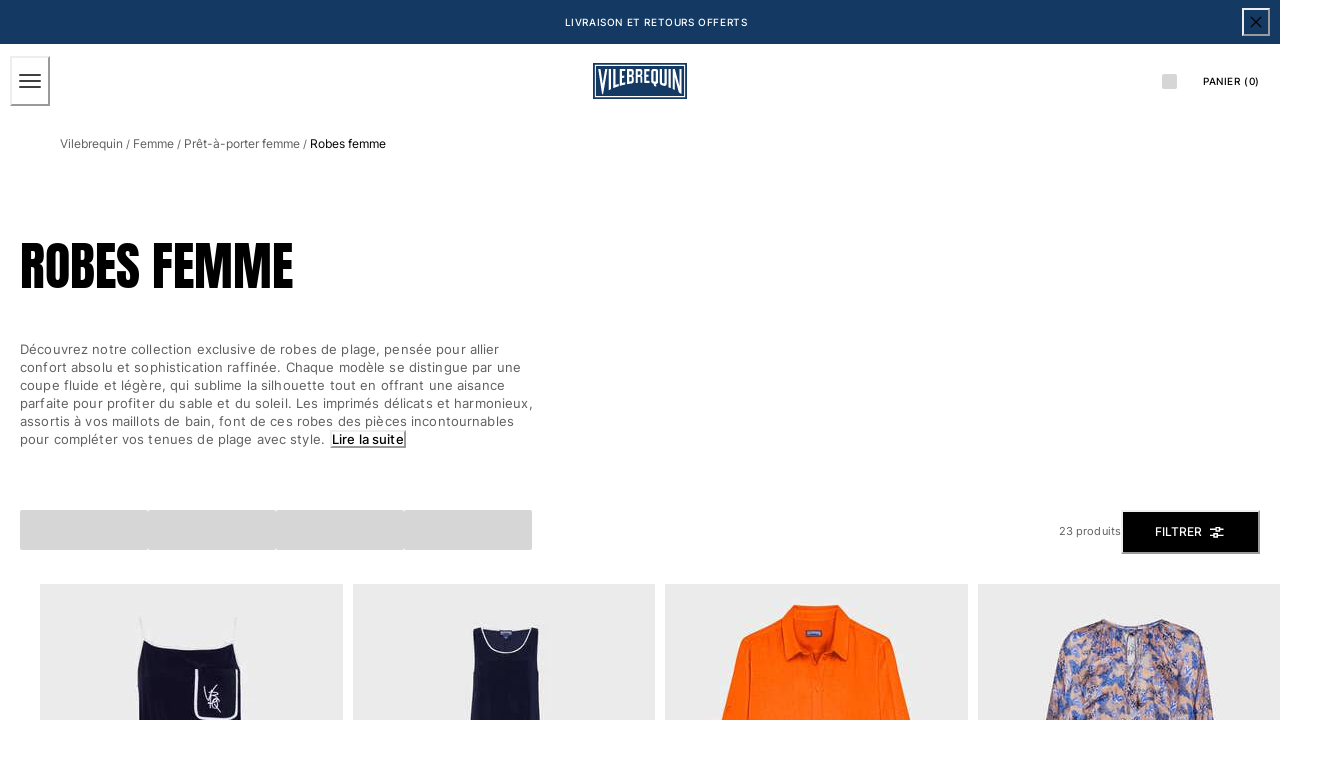

--- FILE ---
content_type: application/javascript; charset=utf8
request_url: https://www.vilebrequin.com/mobify/bundle/3475/pages-product-list.js
body_size: 15360
content:
"use strict";(self.__LOADABLE_LOADED_CHUNKS__=self.__LOADABLE_LOADED_CHUNKS__||[]).push([[928],{476:(e,t,l)=>{l.d(t,{A:()=>T});var r=l(77810),a=l(59146),n=l(85353),i=l(3411),o=l(21052),s=l(72176),c=l(75826),u=l.n(c),d=l(41863),p=l(97012),m=l(40123),g=l(68331),y=l(59162),v=l(11533),f=l(49262),E=l(73448),b=l(90031),x=l(87196),h=l(54059),w=l(7424),A=l(77214);const _={"commerce_assets.pdcDisplayConfigLink":x.Kr,"commerce_assets.pdcHomeCategoriesPushTile":x.fN,"commerce_assets.pdcHomeServicesPushTile":x.Vm,"commerce_layouts.pdcHomeCategoriesPush":h.X$,"commerce_layouts.pdcHomeServicesPush":h.zh},S=({searchQuery:e,category:t})=>{var l,c,u,h,S,T,O;const{isProductListLoading:k,metatags:P}=(0,p.VV)(),C=k?"":(null==t?void 0:t.name)||e,{isOutlet:I}=(0,f.A)(),{data:L}=(0,b.usePage)({parameters:{pageId:"search-no-result-page"+(I?"-outlet":"")}}),j=(0,A.JU)(L,"main"),R=null==j||null===(l=j.components)||void 0===l?void 0:l.find((e=>"commerce_layouts.pdcHomeCategoriesPush"===(null==e?void 0:e.typeId))),D=null==j||null===(c=j.components)||void 0===c?void 0:c.find((e=>"commerce_layouts.pdcHomeServicesPush"===(null==e?void 0:e.typeId))),M=R||D,z=null==L||null===(u=L.regions)||void 0===u?void 0:u[1].components,$=null==L||null===(h=L.regions)||void 0===h?void 0:h[2].components,[F]=(0,r.useState)({components:_}),V=[{id:"description",value:(null==t?void 0:t.pageDescription)||(null==P||null===(S=P.find((e=>"description"===e.id)))||void 0===S?void 0:S.value)||e},{id:"title",value:(null==t?void 0:t.pageTitle)||(null==P||null===(T=P.find((e=>"title"===e.id)))||void 0===T?void 0:T.value)||e},{id:"keywords",value:(null==t?void 0:t.pageKeywords)||(null==P||null===(O=P.find((e=>"keywords"===e.id)))||void 0===O?void 0:O.value)||""},{id:"robots",value:"noindex"}];return r.createElement(a.a,{borderTopWidth:1,borderColor:"borderGray"},r.createElement(g.A,{metaData:V}),r.createElement(a.a,{px:{base:"16px",lg:"30px"},pt:"64px",pb:"56px",maxWidth:{base:"none",md:"796px"},mx:{base:"0",md:"auto"}},k&&r.createElement(y.A,{isBodyLocked:!0,wrapperStyles:{height:"100dvh"}}),r.createElement(n.D,{as:"h1",fontSize:"4xl",textTransform:"uppercase",mb:{base:"40px",md:"52px"},textAlign:{base:"left",md:"center"}},r.createElement(d.A,{defaultMessage:[{type:0,value:'We couldn’t find anything for "'},{type:1,value:"search"},{type:0,value:'"'}],id:"empty_search_results.main_heading",values:{search:C}})),r.createElement(m.A,{isSuggestionsEnabled:!1,isFocusOnInit:!1,containerProps:{maxWidth:"412px",mx:"auto"}}),r.createElement(i.r,{columns:{base:1,md:3},spacing:"40px",mt:{base:"40px",lg:"52px"}},r.createElement(a.a,null,r.createElement(o.E,{as:"h2",variant:"eyeBrowSmall",mb:"8px",textTransform:"uppercase"},r.createElement(d.A,{defaultMessage:[{type:0,value:"Our Tips"}],id:"empty_search_results.our_tips.title"})),r.createElement(s.B8,{listStyleType:"disc",paddingInlineStart:"24px",spacing:"8px"},r.createElement(s.ck,{textStyle:"bodyLarge2"},r.createElement(d.A,{defaultMessage:[{type:0,value:"Check your spelling"}],id:"empty_search_results.our_tips.tip_1"})),r.createElement(s.ck,{textStyle:"bodyLarge2"},r.createElement(d.A,{defaultMessage:[{type:0,value:"Be more generic"}],id:"empty_search_results.our_tips.tip_2"})),r.createElement(s.ck,{textStyle:"bodyLarge2"},r.createElement(d.A,{defaultMessage:[{type:0,value:"Try similar terms"}],id:"empty_search_results.our_tips.tip_3"})))),r.createElement(a.a,null,r.createElement(o.E,{as:"h2",variant:"eyeBrowSmall",mb:"16px",textTransform:"uppercase"},r.createElement(d.A,{defaultMessage:[{type:0,value:"Common Searches"}],id:"empty_search_results.common_searches.title"})),z&&r.createElement(s.B8,{spacing:"16px"},z.map((e=>{var t;return r.createElement(s.ck,{key:e.id},r.createElement(x.Kr,{custom:null==e?void 0:e.custom,label:null==e||null===(t=e.data)||void 0===t?void 0:t.label}))})))),r.createElement(a.a,null,r.createElement(o.E,{as:"h2",variant:"eyeBrowSmall",mb:"16px",textTransform:"uppercase"},r.createElement(d.A,{defaultMessage:[{type:0,value:"How can we help?"}],id:"empty_search_results.help.title"})),$&&r.createElement(s.B8,{spacing:"16px"},$.map((e=>{var t;return r.createElement(s.ck,{key:e.id},r.createElement(x.Kr,{displayConfig:"transparent button",custom:null==e?void 0:e.custom,label:null==e||null===(t=e.data)||void 0===t?void 0:t.label}))})))))),M&&r.createElement(w.PageContext.Provider,{value:F},R&&r.createElement(w.Component,{component:R}),D&&r.createElement(w.Component,{component:D})),r.createElement(v.default,{title:r.createElement(n.D,{as:"h2",size:["3xl",null,"4xl"],pb:[40,null,0],pl:["10px",null,0]},r.createElement(d.A,{defaultMessage:[{type:0,value:"TRENDING PRODUCTS"}],id:"empty_search_results.recommended_products.title.top_sellers"})),recommender:E.tDG.EMPTY_SEARCH_RESULTS_TOP_SELLERS,isScroller:!1,isCarousel:{base:!1,md:!0,lg:!0},mb:{base:"60px",lg:"120px"}}))};S.propTypes={searchQuery:u().string,category:u().object};const T=S},44051:(e,t,l)=>{l.d(t,{B:()=>a});var r=l(73448);const a=(e,t)=>{e.categoryId!==r.o_y||t.includes(r.__Q)?e.categoryId!==r.o_y&&t.includes(r.__Q)&&t.splice(t.indexOf(r.__Q),1):t.push(r.__Q)}},48186:(e,t,l)=>{l.d(t,{A:()=>h});var r=l(64180),a=l(77810),n=l(75826),i=l.n(n),o=l(41863),s=l(97012),c=l(59146),u=l(65958),d=l(21052),p=l(85353),m=l(61892),g=l(18801),y=l(28137);const v=["description","shortDescription"],f=e=>{let{description:t,shortDescription:l}=e,r=(0,g.A)(e,v);const[n,i]=(0,a.useState)(!1),s=(0,a.useCallback)((()=>{i(!0)}));return l||t?a.createElement(c.a,r,a.createElement(d.E,{textStyle:"bodyLarge2",color:"darkGray"},n?t:l,!n&&a.createElement(y.$,{variant:"link",textDecoration:"none",fontSize:"lg",display:"inline-block",marginLeft:"5px",onClick:s},a.createElement(o.A,{defaultMessage:[{type:0,value:"Read more"}],id:"read_more_text.button.label"}))),a.createElement(c.a,{display:"none"},a.createElement(d.E,null,t))):null};f.propTypes={description:i().string.isRequired,shortDescription:i().string};const E=f;var b=l(50828);const x=({containerProps:e={},descriptionProps:t={}})=>{const{searchQuery:l,category:n}=(0,s.VV)();return a.createElement(c.a,{"data-testid":"sf-product-list-breadcrumb"},n&&a.createElement(b.A,{categories:null==n?void 0:n.c_extendedParentCategoryTree}),a.createElement(u.B,(0,r.A)({gap:12,px:[10,10,20,20],py:[45,45,35,35]},e),l&&a.createElement(d.E,{textStyle:"eyeBrowLarge",color:"darkGray",textTransform:"uppercase"},a.createElement(o.A,{defaultMessage:[{type:0,value:"Search Results for"}],id:"product_list.header.search_for"})),n||l?a.createElement(p.D,{as:"h1",fontSize:["4xl",null,"5xl"],textTransform:"uppercase"},`${(null==n?void 0:n.c_seoDisplayName)||(null==n?void 0:n.name)||l||""}`):a.createElement(m.E,{height:"52px"}),(null==n?void 0:n.description)&&a.createElement(E,(0,r.A)({description:n.description,shortDescription:n.c_shortDescription,maxWidth:{base:"330px",md:"520px"}},t))))};x.propTypes={containerProps:i().object,descriptionProps:i().object};const h=x},81497:(e,t,l)=>{l.d(t,{A:()=>J});var r=l(64180),a=l(77810),n=l(34692),i=l(64965),o=l(97012),s=l(55848),c=l(65958),u=l(60946),d=l(29370),p=l(21052),m=l(63391),g=l(89151),y=l(75826),v=l.n(y),f=l(77182),E=l(59146),b=l(3411),x=l(67234),h=l(28137),w=l(73448),A=l(88927),_=l(87521);const S={"00010":"white","00020":"beige","00030":"yellow","00040":"orange","00050":"pink","00060":"red","00070":"blue","00080":"green","00090":"purple","00100":"brown","00110":"grey","00120":"black","00130":"miscellaneous"},T=({filter:e,selectedFilters:t})=>{var l;const i=(0,n.A)(),{toggleFilter:s}=(0,o.VV)(),c=(0,f.o)("SwatchGroup",{variant:"buttonWithChip",disabled:!1});return(null===(l=e.values)||void 0===l?void 0:l.length)>0&&a.createElement(E.a,{as:"fieldset"},a.createElement("legend",{className:"sr-only"},i.formatMessage(_.REFINEMENT_LEGEND,{label:e.label})),a.createElement(b.r,{as:"ul",columns:[4,null,6],spacingY:5,mt:1,listStyleType:"none"},e.values.map(((l,n)=>{var o;const u=t.includes(l.value),d=S[null===(o=l.value)||void 0===o?void 0:o.toLowerCase()]||"",m=w.hDB[d]||"transparent";if(0!==l.hitCount||u)return a.createElement(x.s,{as:"li",key:`color-item-${l.value}`},a.createElement(h.$,(0,r.A)({},c.swatch,{onClick:()=>s(l,e.attributeId,u),role:"checkbox","aria-checked":u,borderColor:u?"fullBlack":"gray",bgColor:u?"fullBlack":"transparent",zIndex:u?1:0,variant:"outline","aria-label":i.formatMessage(u?A.y7:A.x2,l)}),a.createElement(E.a,(0,r.A)({},c.chip,{marginRight:0,backgroundRepeat:"no-repeat",backgroundSize:"cover"},"miscellaneous"===d?{background:m}:{backgroundColor:m},{borderWidth:l.value===w.TwU||l.value===w.vX1&&u?"1px":0,borderColor:l.value===w.vX1&&u?"white":"gray"})),a.createElement(p.E,(0,r.A)({variant:"bodySmall"},c.text,{color:u?"white":"darkGray","aria-hidden":"true"}),l.label)))}))))};T.propTypes={filter:v().object,selectedFilters:v().array};const O=a.memo(T),k=({filter:e,selectedFilters:t})=>{var l,i;const{formatMessage:s}=(0,n.A)(),{toggleFilter:c}=(0,o.VV)(),u=(0,f.o)("SwatchGroup",{variant:"sizeRefinement",disabled:!1});return(null===(l=e.values)||void 0===l?void 0:l.length)>0&&a.createElement(E.a,{as:"fieldset"},a.createElement("legend",{className:"sr-only"},s(_.REFINEMENT_LEGEND,{label:e.label})),a.createElement(b.r,{as:"ul",listStyleType:"none",width:"full",templateColumns:"repeat(5, 1fr)",spacingX:0,spacingY:10},null===(i=e.values)||void 0===i?void 0:i.map(((l,n)=>{const i=t.some((e=>e==l.value));if(0!==l.hitCount||i)return a.createElement(E.a,{as:"li",key:`size-button-${l.value}`},a.createElement(h.$,(0,r.A)({},u.swatch,{role:"checkbox",variant:"outline",borderColor:i?"fullBlack":"gray",backgroundColor:i?"fullBlack":"transparent",color:i?"white":"darkGray",zIndex:i?1:0,onClick:()=>c(l,e.attributeId,i),"aria-checked":i,"aria-label":s(i?A.qG:A.b8,l)}),l.label))}))))};k.propTypes={filter:v().object,selectedFilters:v().oneOfType([v().arrayOf(v().string),v().string])};const P=a.memo(k);var C=l(10939),I=l(72176),L=l(83527),j=l(23536);function R(e,t){var l=Object.keys(e);if(Object.getOwnPropertySymbols){var r=Object.getOwnPropertySymbols(e);t&&(r=r.filter((function(t){return Object.getOwnPropertyDescriptor(e,t).enumerable}))),l.push.apply(l,r)}return l}function D(e){for(var t=1;t<arguments.length;t++){var l=null!=arguments[t]?arguments[t]:{};t%2?R(Object(l),!0).forEach((function(t){(0,C.A)(e,t,l[t])})):Object.getOwnPropertyDescriptors?Object.defineProperties(e,Object.getOwnPropertyDescriptors(l)):R(Object(l)).forEach((function(t){Object.defineProperty(e,t,Object.getOwnPropertyDescriptor(l,t))}))}return e}const M=({filter:e,selectedFilters:t})=>{var l,r;const{formatMessage:i}=(0,n.A)(),{toggleFilter:s}=(0,o.VV)(),c={[w.dT8]:{id:"family_filter.isfamily.f.label",defaultMessage:"Family Matching"},[w.Gd6]:{id:"family_filter.isfamily.md.label",defaultMessage:"Mother & Daughter"},[w.SQ8]:{id:"family_filter.isfamily.fs.label",defaultMessage:"Father & Sons"}};let u=e;return"c_orliweb_isFamily"===(null==e?void 0:e.attributeId)&&e.values&&(u.values=e.values.filter((e=>e.value!==w.wXQ)).map((e=>{const t=c[e.value];return t?D(D({},e),{},{label:i(t)}):e}))),(null==u||null===(l=u.values)||void 0===l?void 0:l.length)>0&&a.createElement(E.a,{as:"fieldset"},a.createElement("legend",{className:"sr-only"},i(_.REFINEMENT_LEGEND,{label:e.label})),a.createElement(I.B8,{display:"grid",gridTemplateColumns:"repeat(2, 1fr)",gap:10},null===(r=e.values)||void 0===r?void 0:r.map((l=>{const r=t.includes(l.value);if(0!==l.hitCount||r)return a.createElement(I.ck,{key:l.value,margin:0},a.createElement(L.S,{isChecked:r,icon:a.createElement(j.Sr,{boxSize:"10px"}),onChange:()=>s(l,e.attributeId,r),"aria-label":i(r?A.qG:A.b8,l)},l.label))}))))};M.propTypes={filter:v().object,selectedFilters:v().array};const z=a.memo(M);var $=l(87916),F=l(17015);const V=({filter:e,onSelect:t=F.lQ})=>a.createElement(I.B8,{display:"flex",flexDirection:"column",gap:10},e.values.map((e=>a.createElement(I.ck,{key:e.value},a.createElement($.A,{href:`/category/${e.value}`,onClick:t,useNavLink:!0},e.label)))));V.propTypes={filter:v().object,onSelect:v().func};const N=V;var B=l(12609),G=l(42458);const q=({sortingIdx:e,sortingLabel:t,sortingHref:l,isSelected:r=!1})=>{const n=(0,i.W6)();return a.createElement(B.z,{gap:0},a.createElement(G.s,{id:`radio-sorting-label-${e}`,isChecked:r,onChange:()=>!r&&n.push(l)},t))};q.propTypes={sortingIdx:v().number.isRequired,sortingLabel:v().string.isRequired,sortingHref:v().string.isRequired,isSelected:v().bool};const Q=({sortUrls:e=[],sortingOptions:t=[],selectedSortingOptionLabel:l})=>{const{formatMessage:r}=(0,n.A)();return e.length>0&&a.createElement(E.a,{as:"fieldset"},a.createElement("legend",{className:"sr-only"},r({id:"refinements.sorting.legend",defaultMessage:[{type:0,value:"Possible sorting options"}]})),a.createElement(I.B8,{display:"flex",flexDirection:"column",gap:10},e.map(((e,r)=>{var n,i,o;return a.createElement(I.ck,{key:null===(n=t[r])||void 0===n?void 0:n.id,margin:0},a.createElement(q,{sortingIdx:r,sortingLabel:null===(i=t[r])||void 0===i?void 0:i.label,sortingHref:e,isSelected:(null==l?void 0:l.label)===(null===(o=t[r])||void 0===o?void 0:o.label),selectedSortingOptionLabel:null==l?void 0:l.label}))}))))};Q.propTypes={sortUrls:v().arrayOf(v().string),sortingOptions:v().arrayOf(v().object),selectedSortingOptionLabel:v().object};const W=a.memo(Q);var U=l(44051);const H={cgid:N,c_subCategoryID:N,c_orliweb_color_code_rgt:O,c_size:P},X=({isExcludedFilters:e=!0,filters:t=[],sortingOptions:l=[],selectedFilters:y,isLoading:v})=>{var f;const E=(0,i.g)();(0,U.B)(E,o.uu);const{formatMessage:b}=(0,n.A)(),{onCloseRefinements:x,selectedSortingOptionLabel:h}=(0,o.VV)(),w=(0,s.Gl)({options:l});e&&(t=t.filter((({attributeId:e})=>!o.uu.includes(e))));let A=t.map(((e,t)=>t));return w&&A.push(t.length),a.createElement(c.B,{as:"section","aria-label":b({defaultMessage:[{type:0,value:"Product filters"}],id:"refinements.region.aria_label"})},A&&a.createElement(u.n,{as:"ul",pointerEvents:v?"none":"auto",allowMultiple:!0,defaultIndex:A,reduceMotion:!0},w&&a.createElement(d.A,{key:"sort-by",as:"li",listStyleType:"none",border:"none",padding:0},(({isExpanded:e})=>a.createElement(a.Fragment,null,a.createElement(p.E,{as:"div",role:"heading","aria-level":"2"},a.createElement(m.J,{display:"flex",alignItems:"center",justifyContent:"space-between",gap:10,py:20},a.createElement(p.E,{as:"span",align:"left",textStyle:"bodyLarge2"},b({defaultMessage:[{type:0,value:"Sort by"}],id:"refinements.sort_by.title"})),e?a.createElement(j.xj,{boxSize:"12px"}):a.createElement(j.c1,{boxSize:"12px"}))),a.createElement(g.v,{paddingTop:0,paddingBottom:10},a.createElement(W,{sortUrls:w,sortingOptions:l,selectedSortingOptionLabel:h}))))),null===(f=t)||void 0===f?void 0:f.map(((e,t)=>{const l=H[e.attributeId]||z;let n=(null==y?void 0:y[e.attributeId])??[];return Array.isArray(n)||(n=[n]),e.values?a.createElement(d.A,{key:`filter-accordion-item-${e.attributeId}`,as:"li",listStyleType:"none",border:"none",padding:0},(({isExpanded:t})=>a.createElement(a.Fragment,null,a.createElement(p.E,{as:"div",role:"heading","aria-level":"2"},a.createElement(m.J,{display:"flex",alignItems:"center",justifyContent:"space-between",gap:10,py:20},a.createElement(p.E,{as:"span",align:"left",textStyle:"bodyLarge2"},e.label),t?a.createElement(j.xj,{boxSize:"12px"}):a.createElement(j.c1,{boxSize:"12px"}))),a.createElement(g.v,{paddingTop:0,paddingBottom:10},a.createElement(l,(0,r.A)({selectedFilters:n,filter:e},l===N&&{onSelect:x})))))):null}))))};X.propTypes={filters:v().array,sortingOptions:v().array,isExcludedFilters:v().bool,selectedFilters:v().oneOfType([v().array,v().object]),isLoading:v().bool};const J=X},87521:(e,t,l)=>{l.r(t),l.d(t,{PRODUCT_LIST_TOTAL:()=>Lt,REFINEMENT_LEGEND:()=>It,default:()=>Dt});var r=l(64180),a=l(10939),n=l(77810),i=l(75826),o=l.n(i),s=l(54752),c=l(16602),u=l(90031),d=l(64965),p=l(83877),m=l(33044),g=l(17015),y=l(59146),v=l(97012),f=l(48186),E=l(34692),b=l(41863),x=l(54183),h=l(61892),w=l(67234),A=l(12609),_=l(21052),S=l(28137),T=l(85353),O=l(87275),k=l(84479);const P=({categories:e=[],containerProps:t={}})=>{const l=(0,E.A)(),{buildUrl:a}=(0,p.A)();return 0===e.length?null:n.createElement(y.a,(0,r.A)({overflowX:"auto",whiteSpace:"nowrap",pb:9,m:[10,null,"13px 20px 4px"]},t,{as:"nav","aria-label":l.formatMessage({id:"plp.product_categories",defaultMessage:[{type:0,value:"Product categories"}]})}),n.createElement(A.z,{spacing:[0,null,6],as:"ul",listStyleType:"none"},e.map((e=>n.createElement(y.a,{key:e.id,as:"li",p:"3px 0"},n.createElement(T.D,{as:"h2"},n.createElement(S.$,{as:O.Link,to:a((0,k.XX)(e,l.locale)),variant:"secondary",size:"sm",flexShrink:0,mr:[-1,null,0],color:"darkGray",lineHeight:1},e.displayName)))))))};P.propTypes={categories:o().array,containerProps:o().object};const C=P;var I=l(18801),L=l(86708),j=l(77182),R=l(4814),D=l(88927),M=l(73448);const z=["label"],$=e=>{let{label:t}=e,l=(0,I.A)(e,z);const{getInputProps:a,getRadioProps:i,getLabelProps:o}=(0,L.z)(l),s=a(),c=i(),u=o(),{formatMessage:d}=(0,E.A)(),p=(0,j.o)("SwatchGroup",{variant:"gender",disabled:!1});return n.createElement(y.a,(0,r.A)({as:"label"},u),n.createElement("input",(0,r.A)({},s,{"aria-label":d(D.b8,{label:t})})),n.createElement(y.a,(0,r.A)({},c,p.swatch,{"aria-hidden":!1,cursor:"pointer"}),t))};$.propTypes={label:o().string};const F=()=>{var e,t,l;const{formatMessage:a}=(0,E.A)(),{productSearchResult:i,toggleFilter:o,searchParams:s,resetFilters:c}=(0,v.VV)(),u=null==i||null===(e=i.refinements)||void 0===e?void 0:e.find((e=>e.attributeId===M.Jj$));let d=(null==s||null===(t=s.refine)||void 0===t?void 0:t[M.Jj$])??[];Array.isArray(d)||(d=[d]);const{getRootProps:p,getRadioProps:m}=(0,R.m)({name:"gender",defaultValue:"all",onChange:e=>{if("all"===e&&d.length)c(M.Jj$);else{const t=d.includes(e);if(!t){const l=u.values.find((t=>t.value===e));o(l,M.Jj$,t,!1)}}}}),g=p();return null!=u&&null!==(l=u.values)&&void 0!==l&&l.length?n.createElement(y.a,{as:"fieldset",px:[10,10,20,20],py:20},n.createElement("legend",{className:"sr-only"},a(It,{label:u.label})),n.createElement(A.z,(0,r.A)({spacing:{base:0,lg:"6px"}},g),n.createElement($,(0,r.A)({key:"all"},m({value:"all"}),{label:a({id:"product_list.gender.all",defaultMessage:[{type:0,value:"All"}]})})),u.values.map((e=>n.createElement($,(0,r.A)({key:e.value},m({value:e.value}),{label:e.label})))))):null};var V=l(23536),N=l(68331),B=l(15362),G=l(77214);const q=({isLinkedCategories:e=!0})=>{var t;const{formatMessage:l}=(0,E.A)(),{category:r,isProductListLoading:a,productSearchResult:i,onOpenRefinements:o,refinementsOpenRef:s,metatags:c}=(0,v.VV)(),u=null==r?void 0:r.c_linkedCategories,d=(0,n.useRef)(null),p=(0,x.A)({base:64,md:52}),m=(0,x.A)({base:!0,lg:!1}),[g,f]=(0,n.useState)(!0);(0,n.useEffect)((()=>{var e;if(null==d||!d.current)return;const t=new IntersectionObserver((([e])=>{const t=e.isIntersecting;f(t)}),{rootMargin:`-${p+((null==d||null===(e=d.current)||void 0===e?void 0:e.clientHeight)||0)+2}px 0px 0px 0px`,threshold:0});return t.observe(null==d?void 0:d.current),()=>{t.disconnect()}}),[p,null==d?void 0:d.current]);const T=(0,B.I)(r,c);return r?n.createElement(w.s,{ref:d,direction:{base:"column",lg:"row"},justify:"space-between",align:"flex-start",gap:{base:0,lg:10},borderTopWidth:[0,null,null,null==d||!d.current||g?0:1],borderBottomWidth:null==d||!d.current||g?0:1,mb:null==d||!d.current||g?0:-1,borderColor:"borderGray",position:"sticky",top:[p-(u?72:0)+"px",null,null,`${p}px`],bg:"white",zIndex:1},n.createElement(N.A,{metaData:T}),(0,G.Gk)()&&null!=d&&d.current?(m||g)&&n.createElement(y.a,{w:"full"},e?n.createElement(C,{categories:u}):n.createElement(F,null)):n.createElement(y.a,{px:[10,10,20,20],py:[10,10,14,14],width:["auto",null,"40%"],maxWidth:"100vw"},e&&(null==u?void 0:u.length)>0?n.createElement(A.z,{gap:10},u.map((e=>n.createElement(h.E,{key:e.id,height:"40px",width:"200px"})))):(null==i||null===(t=i.refinements)||void 0===t?void 0:t.find((e=>e.attributeId===M.Jj$)))&&n.createElement(h.E,{height:"40px",width:"100%"})),n.createElement(w.s,{px:{base:10,md:20},py:{base:10,lg:g?14:6},justifyContent:{base:i?"space-between":"flex-end",lg:"space-between"},align:"center",borderTopWidth:[1,null,null,0],borderColor:"borderGray",gap:20,w:{base:"full",lg:null!=d&&d.current&&!g?"full":"auto"}},a?n.createElement(h.E,{height:"20px",width:"80px"}):i&&n.createElement(_.E,{variant:"bodySmall",color:"darkGray",whiteSpace:"nowrap"},l(Lt,{total:(null==i?void 0:i.total)||0})),n.createElement(S.$,{variant:"primary",height:["40px",null,null,g?"44px":"40px"],rightIcon:n.createElement(V.A,{boxSize:4}),onClick:o,ref:s},n.createElement(b.A,{defaultMessage:[{type:0,value:"Filter"}],id:"product_list.button.filter"})))):n.createElement(y.a,{px:[10,10,20,20],py:[10,10,14,14]},n.createElement(h.E,{height:"40px",width:"100%"}))};q.propTypes={isLinkedCategories:o().bool};const Q=q;var W=l(28156),U=l(10697),H=l(44075),X=l(5444),J=l(1194),K=l(95323),Y=l(40714),Z=l(59162),ee=l(81497);const te=(0,c.zR)({defaultMessage:[{type:0,value:"Close Filter"}],id:"refinements_drawer.close.aria_label"}),le=()=>{const{formatMessage:e}=(0,E.A)(),{isOpenRefinements:t,onCloseRefinements:l,refinementsOpenRef:r,refinementsCloseRef:a,isProductListLoading:i,productSearchResult:o,searchParams:s,resetFilters:c}=(0,v.VV)();return n.createElement(W._s,{isOpen:t,onClose:l,initialFocusRef:a,finalFocusRef:r,placement:"right",size:"md"},n.createElement(U.m,null),n.createElement(H.z,null,n.createElement(X.r,{px:{base:10,lg:20},py:24},n.createElement(_.E,{as:"div",role:"heading","aria-level":"1",variant:"eyeBrowLarge",textTransform:"uppercase",paddingRight:24},n.createElement(b.A,{defaultMessage:[{type:0,value:"Filter"}],id:"product_list.modal.title.filter"}))),n.createElement(J.s,{ref:a,"aria-label":e(te)},n.createElement(V.US,{boxSize:"14px",svgTitle:e(te),svgDescription:e(te)})),n.createElement(K.c,{px:[10,10,10,20],py:[10,10,10,10]},i&&n.createElement(Z.A,null),n.createElement(ee.A,{isLoading:i,filters:null==o?void 0:o.refinements,sortingOptions:null==o?void 0:o.sortingOptions,selectedFilters:s.refine})),n.createElement(Y.j,{display:"block",width:"full",px:[10,10,10,20],py:20},n.createElement(w.s,{gap:10},n.createElement(S.$,{variant:"secondary",flex:"1",onClick:c},n.createElement(b.A,{defaultMessage:[{type:0,value:"Clear All"}],id:"product_list.modal.button.clear_filters"})),n.createElement(S.$,{variant:"primary",flex:"1",onClick:l},n.createElement(b.A,{defaultMessage:[{type:6,value:"productCount",options:{"=0":{value:[{type:0,value:"No items"}]},one:{value:[{type:0,value:"Apply ("},{type:1,value:"productCount"},{type:0,value:" item)"}]},other:{value:[{type:0,value:"Apply ("},{type:1,value:"productCount"},{type:0,value:" items)"}]}},offset:0,pluralType:"cardinal"}],values:{productCount:(null==o?void 0:o.total)||0},id:"product_list.modal.button.apply_items"}))))))};le.propTypes={};const re=le;var ae=l(2887),ne=l(36763),ie=l(55848),oe=l(85535),se=l(3411),ce=l(52233),ue=l(54284);const de=({total:e})=>{const t=(0,d.zy)(),l=new URLSearchParams(t.search),r=parseInt(l.get("p")),a=isNaN(r)||r<=1?0:r-1,i=`${(0,G.e1)()}${t.pathname}`,o=Math.ceil(e/M.Q$K),c=a>1?`${i}?p=${a}`:1===a?i:null,u=a<o-1?`${i}?p=${a+2}`:null,p=(0,n.useMemo)((()=>Array.from({length:o},((e,t)=>{if(1===t)return null;const l=`${i}${0===t?"":`?p=${t}`}`;return n.createElement(ue.N,{key:t,href:l,display:"block"},l)}))),[i,o]);return n.createElement(n.Fragment,null,n.createElement(s.Helmet,null,c&&n.createElement("link",{rel:"prev",href:c}),u&&n.createElement("link",{rel:"next",href:u}),n.createElement("link",{rel:"canonical",href:i})),n.createElement(y.a,{display:"none"},p))};de.propTypes={total:o().number.isRequired};const pe=de,me=["subSet"],ge=["_refine"];function ye(e,t){var l=Object.keys(e);if(Object.getOwnPropertySymbols){var r=Object.getOwnPropertySymbols(e);t&&(r=r.filter((function(t){return Object.getOwnPropertyDescriptor(e,t).enumerable}))),l.push.apply(l,r)}return l}function ve(e){for(var t=1;t<arguments.length;t++){var l=null!=arguments[t]?arguments[t]:{};t%2?ye(Object(l),!0).forEach((function(t){(0,a.A)(e,t,l[t])})):Object.getOwnPropertyDescriptors?Object.defineProperties(e,Object.getOwnPropertyDescriptors(l)):ye(Object(l)).forEach((function(t){Object.defineProperty(e,t,Object.getOwnPropertyDescriptor(l,t))}))}return e}const fe=e=>{var t;let{subSet:l}=e,a=(0,I.A)(e,me);const i=(0,E.A)(),o=(0,oe.A)(),{shipToCountry:s,isReady:c}=(0,ne.A)(),{isSearch:p,category:m,total:f,isLoading:x,isRefetching:h,isFetched:w,searchQuery:A,metatags:_}=(0,v.VV)(),{wishlist:T,addProductToWishlist:O,removeProductFromWishlist:k}=(0,ae.G)(),P=(0,n.useRef)(null),C=(0,n.useRef)(null),L=(0,d.zy)(),j=new URLSearchParams(L.search),R=parseInt(j.get("p")),D=isNaN(R)||R<=1?0:R-1,[z,$]=(0,n.useState)(l),[F,V]=(0,n.useState)(x),[G,q]=(0,n.useState)(h),[Q,W]=(0,n.useState)(w),[U,H]=(0,n.useState)(!1),[X,J]=(0,n.useState)(!1),[K,Y]=(0,n.useState)(null==z?void 0:z.length),[Z,ee]=(0,n.useState)(""),[te,le]=(0,n.useState)(!0),re=p?M.DYX:M.Q$K,ue=te||p?re:M.EjN,de=D*ue,[ye,fe]=(0,n.useState)(de),[Ee]=(0,ie.ok)(ve(ve({},M.mJ6),{},{limit:ue,offset:ye}));p||Ee._refine.push(`cgid=${null==m?void 0:m.id}`),Ee._refine.push(M.cEt);const{_refine:be}=Ee,xe=(0,I.A)(Ee,ge),{isFetched:he,isFetching:we,isRefetching:Ae,data:_e}=(0,u.useProductSearch)({parameters:ve(ve({},xe),{},{limit:ue,allVariationProperties:!0,allImages:!0,expand:["promotions","variations","prices","images","custom_properties","page_meta_tags"],refine:be,c_country:null==s?void 0:s.id,select:"(hits.(**))"})},{keepPreviousData:!1,enabled:c&&U&&(null==Ee?void 0:Ee.limit)&&(null==Ee?void 0:Ee.limit)>0});(0,n.useEffect)((()=>{U&&(xe.q!==Z&&ee(xe.q),V(we),q(Ae),W(he))}),[U,we,Ae,he]),(0,n.useEffect)((()=>{V(x),q(h),W(he)}),[x,h,w]),(0,n.useEffect)((()=>{U&&_e&&($(te?l:z.concat(null==_e?void 0:_e.hits)),Y(z.length),J(!1))}),[_e]),(0,n.useEffect)((()=>{X&&C.current&&C.current.focus()}),[X]);const Se=()=>{z.length===P.current.querySelectorAll(".product-tile").length&&J(!0)};(0,n.useEffect)((()=>{$(l),fe(de),le(!0)}),[l]);const Te=Math.max(f-de-((null==z?void 0:z.length)||0),0),Oe=(0,n.useCallback)((e=>{A?o.sendClickSearch(A,e):m&&o.sendClickCategory(m,e)}),[]),ke=(0,B.I)(m,_,A);return n.createElement(y.a,(0,r.A)({},!p&&{borderBottomWidth:1,borderColor:"borderGray"},a),f&&n.createElement(pe,{total:f}),n.createElement(N.A,{searchQuery:A,metaData:ke}),n.createElement(se.r,{as:"ul",listStyleType:"none",columns:[2,2,3,4,4,5],spacingX:10,spacingY:{base:24,lg:70},ref:P},!(0,g.Gk)()||(!G&&!F||Q)&&l?null==z||null===(t=z.filter((e=>{var t;return(null==e||null===(t=e.variants)||void 0===t?void 0:t.every((e=>{var t,l;return(null==e||null===(t=e.variationValues)||void 0===t?void 0:t.size)&&(null==e||null===(l=e.variationValues)||void 0===l?void 0:l.color)})))||"set"===(null==e?void 0:e.hitType)})))||void 0===t?void 0:t.map(((e,t)=>{var l;const r=null==e?void 0:e.productId,a=!(null==T||null===(l=T.customerProductListItems)||void 0===l||!l.find((e=>(null==e?void 0:e.productId)===r)));return n.createElement(y.a,{key:null==e?void 0:e.productId,as:"li"},n.createElement(ce.Ay,{className:"product-tile","data-testid":`sf-product-tile-${null==e?void 0:e.productId}`,product:e,isFavourite:a,isFavIconInTitle:!0,isRefreshingData:(G||F)&&Q,onClick:()=>Oe(e),onFavouriteToggle:t=>(t?O:k)(e),dynamicImageProps:{widths:["50vw","50vw","33vw","25vw","25vw","20vw"]},listHasNoMargin:!0,index:t,focusRef:t===K?C:null,onLoad:Se,isImageLazyLoading:t>4}))})):new Array(20).fill(0).map(((e,t)=>n.createElement(ce.EA,{key:`skeleton-${t}`})))),n.createElement(y.a,{textAlign:"center",pb:["70px",null,null,"80px"]},Te>0&&n.createElement(S.$,{variant:"link",mt:["70px",null,null,"80px"],"aria-label":i.formatMessage({defaultMessage:[{type:0,value:"Load "},{type:1,value:"nbRemainingProduct"},{type:0,value:" additional products"}],id:"product_list.pagination.load_more.arialabel"},{nbRemainingProduct:Te}),onClick:()=>{const e=te||p?re:M.EjN;le(!1),fe(ye+e),H(!0)}},n.createElement(b.A,{defaultMessage:[{type:0,value:"Load more +"},{type:1,value:"nbRemainingProduct"}],id:"product_list.pagination.load_more",values:{nbRemainingProduct:Te}}))))};fe.propTypes={subSet:o().oneOfType([o().object,o().array])};const Ee=fe;var be=l(65958),xe=l(75828),he=l(54059),we=l(7424),Ae=l(60946),_e=l(29370),Se=l(63391),Te=l(89151);const Oe=()=>{const{category:e}=(0,v.VV)(),t={title:(null==e?void 0:e.c_faqTitle)||"",items:[{question:null==e?void 0:e.c_faqQuestion1,answer:null==e?void 0:e.c_faqAnswer1},{question:null==e?void 0:e.c_faqQuestion2,answer:null==e?void 0:e.c_faqAnswer2},{question:null==e?void 0:e.c_faqQuestion3,answer:null==e?void 0:e.c_faqAnswer3},{question:null==e?void 0:e.c_faqQuestion4,answer:null==e?void 0:e.c_faqAnswer4},{question:null==e?void 0:e.c_faqQuestion5,answer:null==e?void 0:e.c_faqAnswer5}].filter((e=>e.question&&e.answer))};return t.title&&0!==t.items.length?n.createElement(xe.x,{templateColumns:{base:"1fr",lg:"1fr 1fr"},gap:{base:45,lg:60}},n.createElement(T.D,{as:"h2",fontSize:"3xl",textTransform:"uppercase"},t.title),n.createElement(y.a,null,n.createElement(Ae.n,{allowToggle:!0,reduceMotion:!0,borderTop:"1px solid",borderColor:"borderGray"},t.items.map(((e,t)=>n.createElement(_e.A,{key:t,borderTop:"none",borderBottom:"1px solid",borderColor:"borderGray"},(({isExpanded:t})=>n.createElement(n.Fragment,null,n.createElement(T.D,{as:"h3"},n.createElement(Se.J,{display:"flex",alignItems:"center",justifyContent:"space-between",py:12,paddingStart:0,paddingEnd:6,gap:10},n.createElement(_.E,{as:"span",align:"left",textStyle:"eyeBrowSmall"},e.question),t?n.createElement(V.Mt,{boxSize:"12px"}):n.createElement(V.D3,{boxSize:"12px"}))),n.createElement(Te.v,{px:0,paddingTop:0,paddingBottom:12},n.createElement(_.E,{align:"left",textStyle:"bodySmall",color:"darkGray"},e.answer)))))))))):null};Oe.propTypes={};const ke=Oe;var Pe=l(47675),Ce=l(92176),Ie=l(72176),Le=l(87916);const je=({categories:e=[],onSelect:t=g.lQ})=>0===e.length?null:n.createElement(be.B,{spacing:[24,24,24,20]},n.createElement(_.E,{as:"h2",textStyle:"eyeBrowSmall",textTransform:"uppercase"},n.createElement(b.A,{defaultMessage:[{type:0,value:"Also discover:"}],id:"product_list.sibling_categories.heading"})),n.createElement(Ie.B8,{display:"flex",flexWrap:"wrap",rowGap:[20,20,20,10],columnGap:["45px","45px","45px",70]},null==e?void 0:e.slice(0,4).map((({id:e,displayName:l})=>n.createElement(Ie.ck,{key:e},n.createElement(T.D,{as:"h3"},n.createElement(Le.A,{href:`/category/${e}`,onClick:t,useNavLink:!0},l)))))));je.propTypes={categories:o().array,onSelect:o().func};const Re=je,De={"commerce_layouts.pdBottomPLPLayout":he.Ar},Me=({category:e={}})=>{var t,l;const[r]=(0,n.useState)({components:De}),a=(null==e?void 0:e.c_bottomPLPLayoutID)||"",i=(0,G.uD)(),{data:o}=(0,u.usePage)({parameters:{pageId:"bottom-plp-page"}},{staleTime:i}),s=null==o||null===(t=o.regions)||void 0===t||null===(l=t[0].components)||void 0===l?void 0:l.find((e=>{var t;return(null==e||null===(t=e.data)||void 0===t?void 0:t.bottomPLPVariantID)===a})),c=(null==e?void 0:e.c_bottomDescription)&&n.createElement(_.E,{textStyle:"bodyLarge2",color:"darkGray"},null==e?void 0:e.c_bottomDescription),d=null==e?void 0:e.c_rndSiblingCategories;return n.createElement(y.a,{as:"section"},s&&n.createElement(we.PageContext.Provider,{value:r},n.createElement(we.Component,{component:s})),n.createElement(be.B,{as:"section",px:[10,10,20,20],py:[45,45,45,70],gap:[45,45,45,35]},n.createElement(ke,null),n.createElement(xe.x,{templateColumns:{base:"1fr",lg:"1fr 1fr"},gap:{base:45,lg:60}},n.createElement(Pe.L,{above:"lg"},c),n.createElement(y.a,{display:d?"block":{base:"none",lg:"block"}},d&&n.createElement(Re,{categories:d})),n.createElement(Ce.w,{above:"lg"},c))))};Me.propTypes={category:o().object};const ze=Me,$e=()=>{const{category:e,productSearchResult:t}=(0,v.VV)();return n.createElement(n.Fragment,null,n.createElement(f.A,null),n.createElement(y.a,{as:"section"},n.createElement(Q,null),n.createElement(Ee,{subSet:null==t?void 0:t.hits}),n.createElement(ze,{category:e}),n.createElement(re,null)))};$e.propTypes={};const Fe=$e;var Ve=l(13682),Ne=l(9e4);const Be=({productList:e,category:t,layoutIndex:l,regions:r})=>{let a=[];return r&&(a=r[0].components||[]),n.createElement(w.s,{justifyContent:"center",mx:[-10,null,null,"auto"],pt:[34,null,null,70],pb:["44px",null,null,70]},a.map(((r,a)=>(r.productList=e,r.category=t,r.imageSizes=["100vw","100vw","100vw","50vw","50vw","60vw"],r.layoutIndex=l,n.createElement(y.a,{key:(null==r?void 0:r.id)||a,flex:["1 0 100%",null,"initial"],width:["100%",null,null,"calc(50vw - 25px)",null,"calc(60vw - 25px)"],maxWidth:"1487px"},n.createElement(we.Component,{component:r}))))))};Be.propTypes={productList:o().array,category:o().object,layoutIndex:o().number,regions:o().arrayOf(o().shape({id:o().string,components:o().arrayOf(o().shape({data:o().object,id:o().string,typeId:o().string}))}))};const Ge=({productId:e,imageType:t,productList:l,category:r,imageSizes:a,layoutIndex:i})=>{var o;const s=(0,oe.A)(),c=null==l?void 0:l.find((t=>t.productId===e)),{wishlist:u,addProductToWishlist:d,removeProductFromWishlist:p}=(0,ae.G)(),m=!(null==u||null===(o=u.customerProductListItems)||void 0===o||!o.find((t=>(null==t?void 0:t.productId)===e))),g=(0,n.useCallback)((e=>{r&&s.sendClickCategory(r,e)}),[]);return c?n.createElement(ce.Ay,{className:"product-tile","data-testid":`sf-product-tile-${c}`,product:c,isFavourite:m,isFavIconInTitle:!0,onClick:()=>g(c),onFavouriteToggle:e=>(e?d:p)(c),dynamicImageProps:{widths:a||["384px","384px","400px","360px","480px","505px"]},mainImageType:t,hoverImageType:"front"!==t?"front":null,isImageLazyLoading:i>0}):n.createElement(ce.EA,null)};Ge.propTypes={productId:o().string.isRequired,imageType:o().string,displayPriority:o().bool,productList:o().array,category:o().object,imageSizes:o().oneOfType([o().array,o().string,o().object]),layoutIndex:o().number};const qe=({productList:e,category:t,layoutIndex:l,regions:r})=>{let a=[];return r&&(a=r[0].components||[]),n.createElement(se.r,{as:"ul",listStyleType:"none",columns:[2],spacingX:10,px:[0,0,0,"14.3%"],py:[0,0,0,70]},a.map(((r,a)=>(r.productList=e,r.category=t,r.imageSizes=["50vw","50vw","50vw","35vw","35vw","35vw"],r.layoutIndex=l,n.createElement(Ne.E,{as:"li",key:(null==r?void 0:r.id)||a},n.createElement(we.Component,{component:r}))))))};qe.propTypes={productList:o().array,category:o().object,layoutIndex:o().number,regions:o().arrayOf(o().shape({id:o().string,components:o().arrayOf(o().shape({data:o().object,id:o().string,typeId:o().string}))}))};const Qe=({productList:e,category:t,layoutIndex:l,regions:r})=>{let a=[];return r&&(a=r[0].components||[]),n.createElement(w.s,{as:"ul",listStyleType:"none",rowGap:24,justifyContent:"center",wrap:"wrap",mx:[-5,null,-10,-5]},a.map(((r,a)=>(r.productList=e,r.category=t,r.imageSizes=["50vw","50vw","33vw","25vw","25vw","20vw"],r.layoutIndex=l,n.createElement(y.a,{as:"li",key:(null==r?void 0:r.id)||a,flex:["0 0 50%","0 0 50%","0 0 33%","0 0 25%","0 0 25%","0 0 20%"],maxWidth:["50%","50%","33%","25%","25%","20%"],px:5},n.createElement(we.Component,{component:r}))))))};Qe.propTypes={productList:o().array,category:o().object,layoutIndex:o().number,regions:o().arrayOf(o().shape({id:o().string,components:o().arrayOf(o().shape({data:o().object,id:o().string,typeId:o().string}))}))};var We=l(43779),Ue=l(3629),He=l(65574);const Xe=({link:e,smallImage:t,mediumImage:l,largeImage:a,xlargeImage:i,xxlargeImage:o,imageTitle:s,imageAlt:c,custom:u,imageSizes:d,layoutIndex:p})=>{var m;const g=(0,x.A)((0,Ue.A)({smallEl:t,mediumEl:l,largeEl:a,xlargeEl:i,xxlargeEl:o})),v=(0,He.d)(null==u?void 0:u.link)||e,f="EXTERNAL"===(null==u||null===(m=u.link)||void 0===m?void 0:m.type),E=v?ue.N:y.a,b=v?{as:f?ue.N:O.Link,href:v,to:v,textDecoration:"none"}:{};return n.createElement(E,(0,r.A)({display:"flex",justifyContent:"center",alignItems:"flex-start",textAlign:"center","aria-label":c||s},b),g&&(null==g?void 0:g.url)&&n.createElement(We.A,{src:`${null==g?void 0:g.url}[?sw={width}]`,widths:"100%"===d?M.MHv.full:d,flex:["1 0 100%",null,"auto"],imageProps:{width:"100%",loading:p<1?"eager":"lazy",fetchpriority:p<1?"high":null,alt:"empty"===c?"":c,title:"empty"===s?"":s}}))};Xe.propTypes={link:o().string,smallImage:o().object.isRequired,mediumImage:o().object,largeImage:o().object,xlargeImage:o().object,xxlargeImage:o().object,imageTitle:o().string,imageAlt:o().string,custom:o().shape({link:o().shape({target:o().string,type:o().string})}),displayPriority:o().bool,imageSizes:o().any,layoutIndex:o().number};var Je=l(44051);const Ke=["_refine"];function Ye(e,t){var l=Object.keys(e);if(Object.getOwnPropertySymbols){var r=Object.getOwnPropertySymbols(e);t&&(r=r.filter((function(t){return Object.getOwnPropertyDescriptor(e,t).enumerable}))),l.push.apply(l,r)}return l}function Ze(e){for(var t=1;t<arguments.length;t++){var l=null!=arguments[t]?arguments[t]:{};t%2?Ye(Object(l),!0).forEach((function(t){(0,a.A)(e,t,l[t])})):Object.getOwnPropertyDescriptors?Object.defineProperties(e,Object.getOwnPropertyDescriptors(l)):Ye(Object(l)).forEach((function(t){Object.defineProperty(e,t,Object.getOwnPropertyDescriptor(l,t))}))}return e}const et={"commerce_assets.pdcEditoProductTile":Ge,"commerce_assets.pdcEditoPushContent":Xe,"commerce_layouts.pdcEditoBigTile":Be,"commerce_layouts.pdcEditoBigTilesDuo":qe,"commerce_layouts.pdcEditoStandardTilesGroup":Qe},tt=e=>{var t;let l=(0,r.A)({},((0,Ve.A)(e),e));const{category:a,editoPage:i,searchQuery:o,metatags:s}=(0,v.VV)(),c=null===(t=(0,G.JU)(i,"tiles"))||void 0===t?void 0:t.components,[p]=(0,n.useState)({components:et}),m=(0,B.I)(a,s,o),[g]=(0,ie.ok)(Ze(Ze({},M.mJ6),{},{limit:M.Q$K})),E=(0,d.g)();(0,Je.B)(E,v.uu),E.categoryId&&g._refine.push(`cgid=${E.categoryId}`);const{_refine:b}=g,x=(0,I.A)(g,Ke),{data:h}=(0,u.useProductSearch)({parameters:Ze(Ze({},x),{},{perPricebook:!0,allVariationProperties:!0,allImages:!0,expand:["promotions","variations","prices","images","custom_properties"],refine:b})},{keepPreviousData:!0}),w=(null==h?void 0:h.selectedRefinements)&&Object.keys(h.selectedRefinements).some((e=>!v.uu.includes(e)))||(null==h?void 0:h.selectedSortingOption)&&"best-matches"!==h.selectedSortingOption;return n.createElement(n.Fragment,null,n.createElement(f.A,null),n.createElement(y.a,{as:"section"},n.createElement(Q,null),n.createElement(y.a,l,n.createElement(N.A,{searchQuery:o,metaData:m}),w?n.createElement(Ee,{subSet:null==h?void 0:h.hits}):n.createElement(se.r,{as:"ul",listStyleType:"none",mx:[10,null,null,20],spacingY:24},null==c?void 0:c.map(((e,t)=>(e.productList=null==h?void 0:h.hits,e.category=a,e.layoutIndex=t,n.createElement(Ne.E,{as:"li",key:e.id},n.createElement(we.PageContext.Provider,{value:p},n.createElement(we.Component,{component:e}))))))))),n.createElement(ze,{category:a}),n.createElement(re,null))};tt.propTypes={};const lt=tt,rt=()=>{const{category:e}=(0,v.VV)();return n.createElement(y.a,{as:"section"},"@TODO: create family PLP")};rt.propTypes={};const at=rt;var nt=l(32818),it=l(84939);function ot(e,t){var l=Object.keys(e);if(Object.getOwnPropertySymbols){var r=Object.getOwnPropertySymbols(e);t&&(r=r.filter((function(t){return Object.getOwnPropertyDescriptor(e,t).enumerable}))),l.push.apply(l,r)}return l}function st(e){for(var t=1;t<arguments.length;t++){var l=null!=arguments[t]?arguments[t]:{};t%2?ot(Object(l),!0).forEach((function(t){(0,a.A)(e,t,l[t])})):Object.getOwnPropertyDescriptors?Object.defineProperties(e,Object.getOwnPropertyDescriptors(l)):ot(Object(l)).forEach((function(t){Object.defineProperty(e,t,Object.getOwnPropertyDescriptor(l,t))}))}return e}const ct={sm:{1:768,2:384},md:{2:600,3:400},lg:{2:720,3:480},xl:{2:960,3:640},"2xl":{2:1260,3:840}},ut={5:{base:{templateColumns:"repeat(2, 1fr)",gridTemplateAreas:'\n                "tile1 tile2"\n                "tile3 tile4"\n                "tile5 tile5"\n            ',size:["4xl","4xl","4xl","4xl","5xl"],widthMapping:[2,2,2,2,1]},md:{templateColumns:"repeat(6, 1fr)",gridTemplateAreas:'\n                "tile1 tile1 tile2 tile2 tile3 tile3"\n                "tile4 tile4 tile4 tile5 tile5 tile5"\n            ',size:["4xl","4xl","4xl","5xl","5xl"],widthMapping:[3,3,3,2,2]},lg:{size:["5xl","5xl","5xl","6xl","6xl"]}},6:{base:{templateColumns:"repeat(2, 1fr)",gridTemplateAreas:'\n                "tile1 tile2"\n                "tile3 tile3"\n                "tile4 tile5"\n                "tile6 tile6"\n            ',size:["4xl","4xl","5xl","4xl","4xl","5xl"],widthMapping:[2,2,1,2,2,1]},md:{templateColumns:"repeat(3, 1fr)",gridTemplateAreas:'\n                "tile1 tile2 tile3"\n                "tile4 tile5 tile6"\n            ',size:["4xl","4xl","4xl","4xl","4xl","4xl"],widthMapping:[3,3,3,3,3,3]},lg:{size:["5xl","5xl","5xl","5xl","5xl","5xl"]}},7:{base:{templateColumns:"repeat(2, 1fr)",gridTemplateAreas:'\n                "tile1 tile2"\n                "tile3 tile4"\n                "tile5 tile5"\n                "tile6 tile7"\n            ',size:["4xl","4xl","4xl","4xl","5xl","4xl","4xl"],widthMapping:[2,2,2,2,1,2,2]},md:{templateColumns:"repeat(6, 1fr)",gridTemplateAreas:'\n                "tile1 tile1 tile1 tile2 tile2 tile2"\n                "tile3 tile3 tile4 tile4 tile5 tile5"\n                "tile6 tile6 tile6 tile7 tile7 tile7"\n            ',size:["5xl","5xl","4xl","4xl","4xl","5xl","5xl"],widthMapping:[2,2,3,3,3,2,2]},lg:{size:["6xl","6xl","5xl","5xl","5xl","6xl","6xl"]}},8:{base:{templateColumns:"repeat(2, 1fr)",gridTemplateAreas:'\n                "tile1 tile2"\n                "tile3 tile4"\n                "tile5 tile5"\n                "tile6 tile7"\n                "tile8 tile8"\n            ',size:["4xl","4xl","4xl","4xl","5xl","4xl","4xl","5xl"],widthMapping:[2,2,2,2,1,2,2,1]},md:{templateColumns:"repeat(6, 1fr)",gridTemplateAreas:'\n                "tile1 tile1 tile2 tile2 tile3 tile3"\n                "tile4 tile4 tile4 tile5 tile5 tile5"\n                "tile6 tile6 tile7 tile7 tile8 tile8"\n            ',size:["4xl","4xl","4xl","5xl","5xl","4xl","4xl","4xl"],widthMapping:[3,3,3,2,2,3,3,3]},lg:{size:["5xl","5xl","5xl","6xl","6xl","5xl","5xl","5xl"]}},9:{base:{templateColumns:"repeat(2, 1fr)",gridTemplateAreas:'\n                "tile1 tile2"\n                "tile3 tile4"\n                "tile5 tile5"\n                "tile6 tile7"\n                "tile8 tile9"\n            ',size:["4xl","4xl","4xl","4xl","5xl","4xl","4xl","4xl","4xl"],widthMapping:[2,2,2,2,1,2,2,2,2]},md:{templateColumns:"repeat(6, 1fr)",gridTemplateAreas:'\n                "tile1 tile1 tile1 tile2 tile2 tile2"\n                "tile3 tile3 tile4 tile4 tile5 tile5"\n                "tile6 tile6 tile6 tile7 tile7 tile7"\n                "tile8 tile8 tile8 tile9 tile9 tile9"\n            ',size:["5xl","5xl","4xl","4xl","4xl","5xl","5xl","5xl","5xl"],widthMapping:[2,2,3,3,3,2,2,2,2]},lg:{size:["6xl","6xl","5xl","5xl","5xl","6xl","6xl","6xl","6xl"]}},10:{base:{templateColumns:"repeat(2, 1fr)",gridTemplateAreas:'\n                "tile1 tile2"\n                "tile3 tile4"\n                "tile5 tile5"\n                "tile6 tile7"\n                "tile8 tile9"\n                "tile10 tile10"\n            ',size:["4xl","4xl","4xl","4xl","5xl","4xl","4xl","4xl","4xl","5xl"],widthMapping:[2,2,2,2,1,2,2,2,2,1]},md:{templateColumns:"repeat(6, 1fr)",gridTemplateAreas:'\n                "tile1 tile1 tile2 tile2 tile3 tile3"\n                "tile4 tile4 tile4 tile5 tile5 tile5"\n                "tile6 tile6 tile7 tile7 tile8 tile8"\n                "tile9 tile9 tile9 tile10 tile10 tile10"\n            ',size:["4xl","4xl","4xl","5xl","5xl","4xl","4xl","4xl","5xl","5xl"],widthMapping:[3,3,3,2,2,3,3,3,2,2]},lg:{size:["5xl","5xl","5xl","6xl","6xl","5xl","5xl","5xl","6xl","6xl"]}}},dt=()=>{const{formatMessage:e}=(0,E.A)(),{category:t,total:l,isProductListLoading:r,metatags:a}=(0,v.VV)(),i=(0,d.g)(),[o,s]=(0,n.useState)(!1),c=Array.from({length:10},((e,l)=>{const r=l+1,a=t[`c_mosaicImage${r}`],n=t[`c_mosaicLink${r}`],i=t[`c_mosaicTitle${r}`];if(a&&n&&i)return st(st({image:a,link:n,title:i},t[`c_mosaicImageAlt${r}`]&&{alt:t[`c_mosaicImageAlt${r}`]}),t[`c_mosaicImageTitle${r}`]&&{imageTitle:t[`c_mosaicImageTitle${r}`]})})).filter(Boolean),u=c.length,p=(0,B.I)(t,a);return n.createElement(n.Fragment,null,n.createElement(N.A,{metaData:p}),n.createElement(f.A,{containerProps:{alignItems:"center"},descriptionProps:{maxWidth:{base:"330px",md:"590px"},textAlign:"center"}}),n.createElement(y.a,{as:"section"},n.createElement(w.s,{direction:"row",justify:"space-between",align:"center",gap:"30px",overflowX:"auto",whiteSpace:"nowrap",pb:9,m:[10,null,"13px 20px 4px"]},n.createElement(C,{categories:null==t?void 0:t.c_linkedCategories,containerProps:{m:"0",p:"0",overflowX:"none"}}),!r&&n.createElement(_.E,{variant:"bodySmall",color:"darkGray",whiteSpace:"nowrap"},e(Lt,{total:l||0}))),u>4&&n.createElement(xe.x,{as:"ul",listStyleType:"none",templateColumns:{base:ut[u].base.templateColumns,md:ut[u].md.templateColumns},gridTemplateAreas:{base:ut[u].base.gridTemplateAreas,md:ut[u].md.gridTemplateAreas},gap:"10px"},c.map(((e,t)=>{const l=ut[u].base.size[t]||"4xl",r=ut[u].md.size[t]||"4xl",a=ut[u].lg.size[t]||"5xl",i=ut[u].base.widthMapping[t],c=ut[u].md.widthMapping[t];return n.createElement(y.a,{key:`${e.image}-${t}`,gridArea:`tile${t+1}`,as:"li"},(0,G.Gk)()&&e&&e.image?n.createElement(it.A,{href:e.link,display:"block",variant:"noUnderline",position:"relative",height:"100%"},!o&&t<5&&n.createElement(h.E,{aspectRatio:"59 / 74",width:"100%"}),n.createElement(We.A,{src:`${e.image}[?sw={width}]`,widths:[ct.sm[i],ct.sm[i],ct.md[c],ct.lg[c],ct.xl[c],ct["2xl"][c]],imageProps:{width:"100%",loading:"eager",fetchpriority:"high",alt:e.alt||"",title:e.imageTitle||"",onLoad:()=>s(!0),display:o||t>=5?"block":"none"}}),n.createElement(nt.R,{width:"full",padding:{base:"10px",lg:"20px"},display:o||t>=5?"block":"none"},n.createElement(T.D,{as:"h2",size:{base:l,md:r,lg:a},color:"white",textTransform:"uppercase",dangerouslySetInnerHTML:{__html:e.title}}))):n.createElement(h.E,{aspectRatio:"59 / 74",width:"100%"}))}))),n.createElement(w.s,{justify:"center",px:{base:"10px",lg:"20px"},py:{base:"70px",lg:"80px"}},n.createElement(it.A,{variant:"secondary",size:"md",whiteSpace:"nowrap",href:`/category/${i.categoryId}`,useNavLink:!0},n.createElement(b.A,{defaultMessage:[{type:0,value:"View all "},{type:1,value:"totalCount"}],id:"product_list.mosaic.shop_all",values:{totalCount:!r&&n.createElement(_.E,{as:"span",color:"darkGray",paddingLeft:"3px"},"(",l||0," products)")}})))))};dt.propTypes={};const pt=dt,mt=()=>{var e;const{category:t,isRefetching:l,isFetched:r,productSearchResult:a,searchParams:i,searchQuery:o,metatags:s}=(0,v.VV)(),{wishlist:c,addProductToWishlist:u,removeProductFromWishlist:d}=(0,ae.G)(),p=(0,oe.A)(),m=(0,B.I)(t,s,o),E=(0,n.useCallback)((e=>{o?p.sendClickSearch(o,e):t&&p.sendClickCategory(t,e)}),[]);return n.createElement(n.Fragment,null,n.createElement(N.A,{metaData:m}),n.createElement(f.A,null),n.createElement(y.a,{as:"section"},n.createElement(Q,{isLinkedCategories:!1}),n.createElement(se.r,{columns:[2,2,3,4,4,5],spacingX:10,spacingY:{base:24,lg:70},borderTopWidth:1,borderColor:"borderGray"},(0,g.Gk)()&&(l&&!r||!a)?new Array(i.limit).fill(0).map(((e,t)=>n.createElement(ce.EA,{key:`product-tile-skeleton-${t}`}))):null==a||null===(e=a.hits)||void 0===e?void 0:e.map(((e,t)=>{var a;const i=e.productId,o=!(null==c||null===(a=c.customerProductListItems)||void 0===a||!a.find((e=>e.productId===i)));return n.createElement(ce.Ay,{"data-testid":`sf-product-tile-${e.productId}`,key:e.productId,product:e,isFavourite:o,isFavIconInTitle:!0,isRefreshingData:l&&r,onClick:()=>E(e),onFavouriteToggle:t=>(t?u:d)(e),dynamicImageProps:{widths:["50vw","50vw","33vw","25vw","25vw","20vw"]},isImageLazyLoading:t>3})}))),n.createElement(re,null)))};var gt=l(10551);const yt=()=>{var e,t,l;const{searchQuery:r,isProductListLoading:a,productSearchResult:i,onOpenRefinements:o,refinementsOpenRef:s,metatags:c}=(0,v.VV)(),u=[{id:"description",value:(null==c||null===(e=c.find((e=>"description"===e.id)))||void 0===e?void 0:e.value)||r},{id:"title",value:(null==c||null===(t=c.find((e=>"title"===e.id)))||void 0===t?void 0:t.value)||r},{id:"keywords",value:(null==c||null===(l=c.find((e=>"keywords"===e.id)))||void 0===l?void 0:l.value)||""},{id:"robots",value:"noindex"}];return n.createElement(y.a,{as:"section",borderTopWidth:1,borderColor:"borderGray"},n.createElement(N.A,{searchQuery:r,metaData:u}),n.createElement(w.s,{direction:"row",justify:"space-between",align:"center",gap:"6px",px:{base:10,md:20},py:{base:"44px",md:"34px"},position:"sticky",top:{base:"64px",md:"52px"},bg:"white",zIndex:1},n.createElement(gt.T,{align:"flex-start"},r&&n.createElement(_.E,{as:"h1",textStyle:"bodyLarge2"},n.createElement(b.A,{defaultMessage:[{type:0,value:'Results for "'},{type:1,value:"search"},{type:0,value:'"'}],id:"product_list.search.results_for",values:{search:r}})),a?n.createElement(h.E,{height:"20px",width:"80px"}):i&&n.createElement(_.E,{variant:"bodyBase2",color:"darkGray",whiteSpace:"nowrap"},n.createElement(b.A,{defaultMessage:[{type:0,value:"Showing "},{type:1,value:"total"},{type:0,value:' results for "'},{type:1,value:"search"},{type:0,value:'"'}],id:"product_list.search.total",values:{total:(null==i?void 0:i.total)||0,search:r}}))),!a&&n.createElement(S.$,{variant:"primary",height:"40px",rightIcon:n.createElement(V.A,{boxSize:4}),onClick:o,ref:s},n.createElement(b.A,{defaultMessage:[{type:0,value:"Filter"}],id:"product_list.button.filter"}))),(null==i?void 0:i.hits)&&n.createElement(Ee,{subSet:i.hits}),n.createElement(re,null))};yt.propTypes={};const vt=yt,ft=({categoryType:e="",isSearch:t=!1})=>{if(t)return n.createElement(vt,null);switch(e){case"editorial":return n.createElement(lt,null);case"family":return n.createElement(at,null);case"mosaic":return n.createElement(pt,null);case"pattern":return n.createElement(mt,null);default:return n.createElement(Fe,null)}};ft.propTypes={categoryType:o().string,isSearch:o().bool};const Et=ft;var bt=l(476),xt=l(41080),ht=l(62903),wt=l(49262),At=l(23042),_t=l(28407),St=l(29188),Tt=l(4026),Ot=l(30138);const kt=e=>{const{site:t,locale:l}=(0,p.A)(),r=(0,d.zy)(),a=!!new URLSearchParams(r.search).get("q"),{getTokenWhenReady:n}=(0,u.useAccessToken)();return(0,St.I)({queryKey:["categoryUrlLifeCycle",e],queryFn:(i=(0,_t.A)((function*(){let r=null;if(g.S$&&e&&!a){const a=yield n(),{app:i}=(0,Tt.getConfig)(),o=new Ot.A({parameters:{siteId:t.id,organizationId:i.commerceAPI.parameters.organizationId,locale:l.id}});r=yield o.categoryUrlLifeCycle(t.id,a,{categoryId:e})}return r})),function(){return i.apply(this,arguments)})});var i};function Pt(e,t){var l=Object.keys(e);if(Object.getOwnPropertySymbols){var r=Object.getOwnPropertySymbols(e);t&&(r=r.filter((function(t){return Object.getOwnPropertyDescriptor(e,t).enumerable}))),l.push.apply(l,r)}return l}function Ct(e){for(var t=1;t<arguments.length;t++){var l=null!=arguments[t]?arguments[t]:{};t%2?Pt(Object(l),!0).forEach((function(t){(0,a.A)(e,t,l[t])})):Object.getOwnPropertyDescriptors?Object.defineProperties(e,Object.getOwnPropertyDescriptors(l)):Pt(Object(l)).forEach((function(t){Object.defineProperty(e,t,Object.getOwnPropertyDescriptor(l,t))}))}return e}const It=(0,c.zR)({defaultMessage:[{type:0,value:"Possible filters for: "},{type:1,value:"label"}],id:"product_list.refinements.legend"}),Lt=(0,c.zR)({defaultMessage:[{type:6,value:"total",options:{"=0":{value:[{type:0,value:"No products"}]},one:{value:[{type:7},{type:0,value:" product"}]},other:{value:[{type:7},{type:0,value:" products"}]}},offset:0,pluralType:"cardinal"}],id:"product_list.total_products"}),jt=e=>{var t,l;const{buildURLWithUTM:r}=(0,p.A)(),{isOutlet:a}=(0,wt.A)(),i=(0,d.g)(),o=(0,d.zy)(),s=!!new URLSearchParams(o.search).get("q"),{error:c,data:y,isError:f}=(0,u.useCategory)({parameters:{id:i.categoryId,levels:2}},{enabled:!s&&!!i.categoryId}),{data:E}=kt(i.categoryId);if(g.S$&&null!=E&&null!==(t=E.data)&&void 0!==t&&t.categoryIdToRedirect&&null!=E&&null!==(l=E.data)&&void 0!==l&&l.parentCategoryTree)return n.createElement(m.A,{status:301,to:r((0,At.XX)(E.data.categoryIdToRedirect))});var b;if(f&&(null==c||null===(b=c.response)||void 0===b?void 0:b.status))return n.createElement(d.rd,{to:r("/"+M.PA0+(a?"-outlet":""))});return n.createElement(v.tO,{productListProps:Ct(Ct({},e),{},{category:y})},n.createElement(Rt,null))},Rt=()=>{const{productListPropsRest:e,searchQuery:t,category:l,showNoResults:a,categoryType:i,isSearch:o}=(0,v.VV)(),{usePageLoadAndCookies:c,triggerSearchEvent:u}=(0,ht.u)();return c(o?"search-result":"category"),(0,n.useEffect)((()=>{o&&u(t)}),[t]),n.createElement(y.a,(0,r.A)({className:"sf-product-list-page","data-testid":"sf-product-list-page",layerStyle:"page",padding:"0"},e),n.createElement(s.Helmet,null,n.createElement("title",null,(null==l?void 0:l.pageTitle)??t),n.createElement("meta",{name:"description",content:(null==l?void 0:l.pageDescription)??t}),n.createElement("meta",{name:"keywords",content:null==l?void 0:l.pageKeywords})),a?n.createElement(bt.A,{searchQuery:t,category:l}):n.createElement(n.Fragment,null,n.createElement(xt.A,null),n.createElement(Et,{categoryType:i,isSearch:o})))};jt.getTemplateName=()=>"product-list",jt.propTypes={onAddToWishlistClick:o().func,onRemoveWishlistClick:o().func,category:o().object};const Dt=jt},87540:(e,t,l)=>{l.d(t,{A:()=>f});var r=l(77810),a=l(75826),n=l.n(a),i=l(41863),o=l(97012),s=l(29370),c=l(21052),u=l(63391),d=l(89151),p=l(72176),m=l(87916),g=l(23536),y=l(17015);const v=({category:e={}})=>{const{categories:t=[]}=e,{onSelect:l=y.lQ}=(0,o.VV)();return r.createElement(s.A,{as:"li",listStyleType:"none",border:"none",padding:0,key:"show-all"},(({isExpanded:e})=>r.createElement(r.Fragment,null,r.createElement(c.E,{as:"div",role:"heading","aria-level":"2"},r.createElement(u.J,{display:"flex",alignItems:"center",justifyContent:"space-between",gap:10,py:20},r.createElement(c.E,{as:"span",align:"left",textStyle:"bodyLarge2"},r.createElement(i.A,{defaultMessage:[{type:0,value:"Categories"}],id:"category_links.button_text"})),e?r.createElement(g.xj,{boxSize:"12px"}):r.createElement(g.c1,{boxSize:"12px"}))),r.createElement(d.v,{paddingTop:0,paddingBottom:10},r.createElement(p.B8,{display:"flex",flexDirection:"column",gap:10},t.map((({id:e,name:t})=>r.createElement(p.ck,{key:e},r.createElement(m.A,{key:e,href:`/category/${e}`,onClick:l,useNavLink:!0},t)))))))))};v.propTypes={category:n().object};const f=v},97012:(e,t,l)=>{l.d(t,{VV:()=>j,tO:()=>L,uu:()=>C});var r=l(10939),a=l(18801),n=l(77810),i=l(75826),o=l.n(i),s=l(64965),c=l(90031),u=l(62241),d=l(79637),p=l(83877),m=l(85535),g=l(93080),y=l(6834),v=l(17015),f=l(77214),E=l(32105),b=l(73448),x=l(7711),h=l(36763),w=l(62903),A=l(52129),_=l(33044);const S=["isLoading","staticContext"],T=["_refine"];function O(e,t){var l=Object.keys(e);if(Object.getOwnPropertySymbols){var r=Object.getOwnPropertySymbols(e);t&&(r=r.filter((function(t){return Object.getOwnPropertyDescriptor(e,t).enumerable}))),l.push.apply(l,r)}return l}function k(e){for(var t=1;t<arguments.length;t++){var l=null!=arguments[t]?arguments[t]:{};t%2?O(Object(l),!0).forEach((function(t){(0,r.A)(e,t,l[t])})):Object.getOwnPropertyDescriptors?Object.defineProperties(e,Object.getOwnPropertyDescriptors(l)):O(Object(l)).forEach((function(t){Object.defineProperty(e,t,Object.getOwnPropertyDescriptor(l,t))}))}return e}const P=["c_isNew"],C=["cgid","c_subCategoryID","c_orliweb_stat03_code_marche","c_orliweb_stat20_mat_rgt","c_color","c_orliweb_stat10_type_prod"],I=n.createContext(),L=({productListProps:e,children:t})=>{var l,r,i,o,O;const{buildUrl:C}=(0,p.A)(),{isLoading:L,staticContext:j}=e,R=(0,a.A)(e,S),{isOpen:D,onOpen:M,onClose:z}=(0,d.j)(),$=(0,x.A)(),F=(0,s.g)(),V=(0,s.zy)(),N=(0,s.W6)(),B=(0,m.A)(),G=(0,g.A)(),{res:q}=(0,u.useServerContext)(),Q=(0,n.useRef)(),W=(0,n.useRef)(),{triggerViewItemListEvent:U}=(0,w.u)(),[H,X]=(0,n.useState)(!1),J=new URLSearchParams(V.search),K=parseInt(J.get("p"))||0;let Y=J.get("q");const Z=!!Y,ee=(0,f.uD)(),{data:te}=(0,c.usePage)({parameters:{pageId:null==F?void 0:F.categoryId}},{enabled:!(null==F||!F.categoryId),staleTime:ee}),le=V.pathname.includes("/mosaic/"),re="mosaic"===(null==e||null===(l=e.category)||void 0===l?void 0:l.c_categoryType),ae=re&&le,ne=!ae,ie=ae?{select:"(total)"}:{allVariationProperties:!0,allImages:!0,expand:["promotions","variations","prices","images","custom_properties","page_meta_tags"]},oe=re?le?"mosaic":"classic":te?"editorial":(null==e||null===(r=e.category)||void 0===r?void 0:r.c_categoryType)||"";(0,n.useEffect)((()=>{var t;null!=e&&null!==(t=e.category)&&void 0!==t&&t.c_categoryType&&le&&!re&&N.replace(C(`/category/${F.categoryId}`))}),[null==e||null===(i=e.category)||void 0===i?void 0:i.c_categoryType,le,re]);const se=(0,f.Dw)(null==e||null===(o=e.category)||void 0===o?void 0:o.id,null==e||null===(O=e.category)||void 0===O?void 0:O.parentCategoryTree),ce=v.S$?100:b.Q$K,ue=Z?0:K>1?(K-1)*b.Q$K:0;let de=k(k({},b.mJ6),{},Z?{limit:b.DYX}:{limit:ce,offset:ue});const[pe,{stringify:me}]=(0,A.ok)(de);F.categoryId&&pe._refine.push(`cgid=${F.categoryId}`),pe._refine.push(b.cEt);const{_refine:ge}=pe,ye=(0,a.A)(pe,T),{shipToCountry:ve,isReady:fe}=(0,h.A)(),{isLoading:Ee,isFetched:be,isRefetching:xe,data:he}=(0,c.useProductSearch)({parameters:k(k(k({},ye),ie),{},{refine:ge,c_country:null==ve?void 0:ve.id})},{keepPreviousData:!1,enabled:fe&&(null==ye?void 0:ye.limit)&&(null==ye?void 0:ye.limit)>0}),we=Ee||xe;null!=he&&he.refinements&&(he.refinements=he.refinements.filter((({attributeId:e})=>!P.includes(e)))),q&&q.set("Cache-Control",`s-maxage=${E.kB}, stale-while-revalidate=${E.Yw}`),(0,n.useEffect)((()=>{xe&&window.scrollTo(0,0),X(xe)}),[xe]),(0,n.useEffect)((()=>{he&&null!=he&&he.hits&&U(null==he?void 0:he.hits)}),[he]);const Ae=!ae&&!Ee&&he&&!(null!=he&&he.hits),{total:_e,sortingOptions:Se}=he||{},Te=(null==Se?void 0:Se.find((e=>e.id===(null==he?void 0:he.selectedSortingOption))))??null;let Oe,ke;const Pe=null==he?void 0:he.pageMetaTags;ne&&(Oe=(e,t,l,r=!0)=>{const a=k({},pe);if(delete a.offset,r){let r=a.refine[t]||[];var n;"string"==typeof r?r=r.split("|"):"number"==typeof r&&(r=[r]),l?r=null===(n=r)||void 0===n?void 0:n.filter((t=>t!=e.value)):r.push(e.value),a.refine[t]=r,0===a.refine[t].length&&delete a.refine[t]}else{const r=a.refine[t];delete a.refine[t],l||e.value==r||(a.refine[t]=e.value)}$(Z?`/search?${me(a)}`:`/category/${F.categoryId}?${me(a)}`)},ke=(e="")=>{const t=k({},pe);var l;e.length?null!=t&&null!==(l=t.refine)&&void 0!==l&&l[e]&&delete t.refine[e]:t.refine=[];const r=Z?`/search?${me(t)}`:`/category/${F.categoryId}?${me(t)}`;$(r)}),(0,n.useEffect)((()=>{if(he)if(Z){try{B.sendViewSearch(Y,he)}catch(e){y.A.error("Einstein sendViewSearch error",{namespace:"ProductList.useEffect",additionalProperties:{error:e,searchQuery:Y}})}G.sendViewSearch(pe,he)}else if(null!=e&&e.category){try{B.sendViewCategory(null==e?void 0:e.category,he)}catch(t){y.A.error("Einstein sendViewCategory error",{namespace:"ProductList.useEffect",additionalProperties:{error:t,category:null==e?void 0:e.category}})}G.sendViewCategory(pe,null==e?void 0:e.category,he)}}),[he]);const Ce={_unusedIsLoading:L,staticContext:j,productListPropsRest:R,isOpenRefinements:D,onOpenRefinements:M,onCloseRefinements:z,refinementsOpenRef:Q,refinementsCloseRef:W,searchParams:pe,filtersLoading:H,searchQuery:Y,isLoading:Ee,isFetched:be,isRefetching:xe,isProductListLoading:we,productSearchResult:he,metatags:Pe,categoryType:oe,isSearch:Z,category:null==e?void 0:e.category,categoryLevel:se,showNoResults:Ae,total:_e,sortingOptions:Se,selectedSortingOptionLabel:Te,toggleFilter:Oe,resetFilters:ke,editoPage:te},Ie=Math.ceil(_e/b.Q$K);if(v.S$&&void 0!==_e&&_e>0){if(parseInt(J.get("p"))<=1)return n.createElement(_.A,{status:302,to:`${V.pathname}`});if(K>Ie)return n.createElement(_.A,{status:302,to:`${V.pathname}?p=${Ie}`})}return n.createElement(I.Provider,{value:Ce},t)};L.propTypes={productListProps:o().object,children:o().node};const j=()=>n.useContext(I)}}]);
//# sourceMappingURL=pages-product-list.js.map